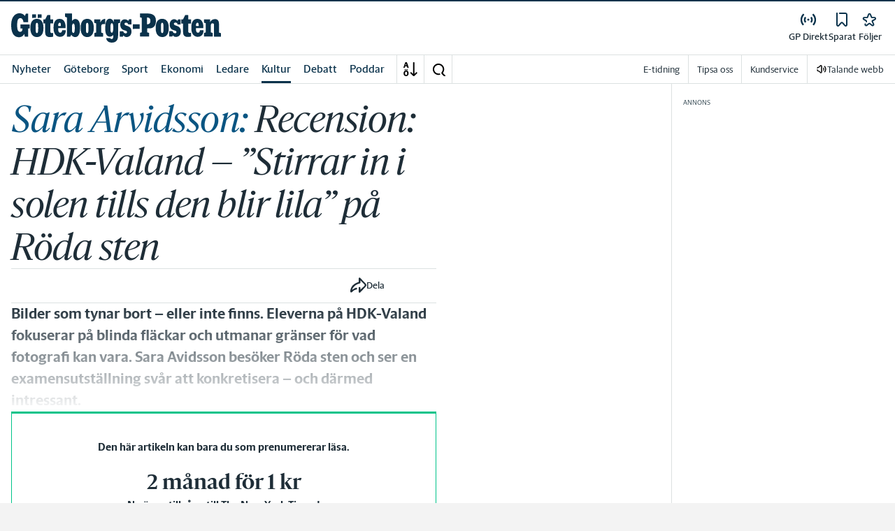

--- FILE ---
content_type: application/javascript; charset=UTF-8
request_url: https://www.gp.se/_next/static/chunks/5156-0f903dcc13353ab7.js
body_size: 3868
content:
"use strict";(self.webpackChunk_N_E=self.webpackChunk_N_E||[]).push([[5156],{5129:function(e,t,r){r.d(t,{H:function(){return Y}});var n,i,o=r(52676),a=r(378),c=r(70805),l=r(75271),s=r(61683),d=r(75182),p=function(){return(p=Object.assign||function(e){for(var t,r=1,n=arguments.length;r<n;r++)for(var i in t=arguments[r])Object.prototype.hasOwnProperty.call(t,i)&&(e[i]=t[i]);return e}).apply(this,arguments)},u=(n=d.ZP,i=function(e){return function(t,r,n){return n.revalidateOnFocus=!1,n.revalidateIfStale=!1,n.revalidateOnReconnect=!1,e(t,r,n)}},function(){for(var e=[],t=0;t<arguments.length;t++)e[t]=arguments[t];var r="function"==typeof e[1]?[e[0],e[1],e[2]||{}]:[e[0],null,(null===e[1]?e[2]:e[1])||{}],o=r[0],a=r[1],c=r[2],l=(c.use||[]).concat(i);return n(o,a,p(p({},c),{use:l}))});let h=e=>{let{pageSize:t}=e,{uuids:r,currentPage:n}=f({pageSize:t}),{mutate:i}=(0,d.kY)(),{data:o,isValidating:a}=u(`articleResult-${n}`,()=>g({uuids:r}));return(0,l.useEffect)(()=>{r.length>=0&&i(`articleResult-${n}`)},[n,i,r]),{articles:o?o.articles:[],initialized:!!o||!a}},f=e=>{let{pageSize:t}=e,r=(0,s.useRouter)().query.page??1,n=(Number(r)-1)*t,i=Number(r)*t,{readLaterItems:o}=(0,c.o)();return(0,l.useMemo)(()=>({uuids:o?o.length<=t?o.map(e=>e.articleId):o.map(e=>e.articleId).slice(n,i):[],currentPage:r}),[r,n,t,o,i])},g=async e=>{let{uuids:t,limit:r=10}=e;if(0===t.length)return null;let n=`/api/queryArticle/filter_by_ids?uuids=${encodeURIComponent(t.join(","))}&limit=${r}`;return(await fetch(n,{method:"GET"})).json()};var x=r(2774),m=r(60184),b=r(48535),v=r(20055),w=r(41877),j=r(72382),y=r(95579),k=r(43274);let C=()=>{let{brandShortName:e}=(0,b.oR)(),t=b.Jx()?.mypages?.readLater,r={pageText:t.landingPageText,image:{show:t.showProductImage,render:()=>(0,o.jsx)(P,{brandShortName:e})}};return(0,o.jsx)(y.f,{...r})},P=e=>{let{brandShortName:t}=e;return(0,o.jsxs)(Z,{children:[(0,o.jsxs)(I,{children:[(0,o.jsx)(D,{children:(0,o.jsx)(j.Z,{shortname:t,className:t.toLowerCase(),preserveAspectRatio:"xMinYMid meet"})}),(0,o.jsx)(S,{children:(0,o.jsx)(w.Z,{optimize:!1,src:"/images/slm/articles/article-card.png",alt:"Placeholder artikel"})})]}),(0,o.jsx)(N,{children:(0,o.jsxs)(M,{children:[(0,o.jsx)(_,{href:"#icon-bookmark",className:"c-icon c-icon--secondary c-icon--24"}),"Spara"]})})]})},Z=v.ZP.div.withConfig({componentId:"sc-75917b15-0"})(["position:relative;width:322px;min-height:200px;",";"],(0,x.Dh)({mx:"auto"})),I=v.ZP.div.withConfig({componentId:"sc-75917b15-1"})(["border-radius:6px;border:1px solid var(--border-color,#dce1e1);background:var(--Web-Background,#f3f3f3);box-shadow:0px 3px 3px 0px rgba(0,0,0,0.25);overflow:hidden;min-height:200px;"]),D=v.ZP.div.withConfig({componentId:"sc-75917b15-2"})(["background:#fff;"," svg{height:19px;fill:var(--corp-logo-color);}"],(0,x.Dh)({pt:"6px",pb:"3px",px:"12px"})),S=v.ZP.div.withConfig({componentId:"sc-75917b15-3"})(["",""],(0,x.Dh)({p:"12px"})),N=v.ZP.div.withConfig({componentId:"sc-75917b15-4"})(["height:80px;width:80px;border-radius:50%;border:0.824px solid var(--gray-500);position:absolute;bottom:-12px;left:50%;transform:translateX(-50%);background:var(--white);"]),M=v.ZP.div.withConfig({componentId:"sc-75917b15-5"})(["color:var(--corp-color-darken);height:80px;width:80px;display:flex;align-items:center;justify-content:center;"," ",";"],(0,x.Dh)({ml:"-2px"}),(0,m.c)({fontFamily:"var(--font-family-sans-serif)",fontSize:"0.902rem",fontWeight:600})),_=(0,v.ZP)(k.Z).withConfig({componentId:"sc-75917b15-6"})(["",""],(0,x.Dh)({mr:"2px"}));var U=r(37706),z=r(72142),L=r(69447),R=r(40789),F=r(55008),O=r(24760),T=r(92706),A=r(91385);let $=e=>{let{articles:t,totalArticles:r,loading:n,pageSize:i,hideTitle:c=!1}=e,{isFirstPage:l,isLastPage:s,page:d,setPage:p}=(0,R.Y)({totalCount:r,pageSize:i});return(0,o.jsxs)(o.Fragment,{children:[!c&&(0,o.jsx)(E,{children:"Sparade artiklar"}),n?(0,o.jsx)(W,{children:(0,o.jsx)(a.s,{children:(0,o.jsx)(a.$,{"data-testid":"spinner",role:"alert","aria-busy":"true"})})}):(0,o.jsxs)(U.W,{withMinHeight:!0,variant:"fluid",children:[!c&&(0,o.jsx)(z.L,{value:{mobile:L.t.Spacing16,desktop:L.t.Spacing24}}),(0,o.jsx)(T.wu,{children:t.map(e=>(0,o.jsx)(F.Z,{children:(0,o.jsx)(O.Z,{article:e,withUndoSnackBar:!0})},e.uuid))})]}),!n&&r>i&&(0,o.jsxs)(o.Fragment,{children:[(0,o.jsx)(z.L,{value:{mobile:L.t.Spacing16,desktop:L.t.Spacing24}}),(0,o.jsx)(A.Z,{totalCount:r,currentPage:d,isFirstPage:l,isLastPage:s,pageSize:i,setPage:p})]})]})},E=v.ZP.h2.withConfig({componentId:"sc-cad3501b-0"})(["",""],(0,m.c)({fontSize:"1.5rem"})),W=v.ZP.div.withConfig({componentId:"sc-cad3501b-1"})(["min-height:50vh;"]),Y=e=>{let{hideTitle:t}=e,{readLaterItems:r,loading:n}=(0,c.o)(),{articles:i,initialized:l}=h({pageSize:9});if(n||void 0===r)return(0,o.jsx)(a.s,{children:(0,o.jsx)(a.$,{"data-testid":"spinner",role:"alert","aria-busy":"true"})});let s=r.length;return 0===s?(0,o.jsx)(C,{}):(0,o.jsx)($,{articles:i,totalArticles:s,loading:!l,pageSize:9,hideTitle:t})}},91385:function(e,t,r){r.d(t,{Z:function(){return C}});var n=r(52676),i=r(75271),o=r(22569),a=r(56466),c=r(72342),l=r(50967),s=r(2774),d=r(60184),p=r(20055),u=r(810);let h=(0,p.ZP)(e=>{let{direction:t,onClick:r,className:i,disabled:o}=e;return(0,n.jsxs)("div",{className:i,children:["next"===t&&(0,n.jsx)("button",{disabled:o,className:"labelbutton",onClick:r,children:"N\xe4sta"}),(0,n.jsx)(w,{arrowDirection:"next",onClick:r,disabled:o,children:(0,n.jsx)(c.W,{href:"next"===t?"icon-chevron-right":"icon-chevron-left"})}),"prev"===t&&(0,n.jsx)("button",{disabled:o,className:"labelbutton",onClick:r,children:"F\xf6reg\xe5ende"})]})}).withConfig({componentId:"sc-d13f1a00-0"})(["align-items:center;display:flex;button.labelbutton{background:transparent;display:none;"," ",";@media ","{display:block;}@media ","{","}}",""],(0,d.c)({fontSize:"14px"}),(0,s.Dh)({px:2}),l.U.sm,l.U.md,(0,d.c)({fontSize:"0.875rem"}),e=>{let{disabled:t}=e;return t&&(0,p.iv)(["span{opacity:0.4;}pointer-events:none;","{background-color:var(--bg-color-gray);border:var(--bg-color-gray);}"],w)}),f=p.ZP.div.withConfig({componentId:"sc-d13f1a00-1"})(["background-color:#fff;bottom:0;border-bottom:2px solid rgba(0,0,0,0.1);box-shadow:rgba(99,99,99,0.2) 0px 2px 8px 0px;position:sticky;",";@media ","{",";}",""],(0,s.Dh)({mx:-3}),l.U.md,(0,s.Dh)({mx:"auto"}),s.Dh),g=p.ZP.div.withConfig({componentId:"sc-d13f1a00-2"})(["display:flex;justify-content:center;width:100%;button{border:0;margin:0;cursor:pointer;","}",";"],(0,s.Dh)({p:0}),(0,s.Dh)({py:2,px:"16px"})),x=p.ZP.ul.withConfig({componentId:"sc-d13f1a00-3"})(["display:flex;flex-wrap:wrap;justify-content:center;width:100%;",";@media ","{width:auto;}@media ","{",";}"],(0,s.Dh)({my:0,mx:2,p:0}),l.U.sm,l.U.lg,(0,s.Dh)({mx:4})),m=p.ZP.li.withConfig({componentId:"sc-d13f1a00-4"})(["list-style:none;",";@media ","{",";}",""],(0,s.Dh)({mx:"0.375rem"}),l.U.lg,(0,s.Dh)({mx:2}),e=>{let{active:t}=e;return t&&(0,p.iv)(["","{border:1px solid var(--corp-color-darken);border-radius:50%;color:var(--corp-color-darken);width:2rem;","}"],b,(0,d.c)({fontWeight:900}))}),b=p.ZP.button.withConfig({componentId:"sc-d13f1a00-5"})(["background:transparent;color:var(--corp-color-lighten);height:2rem;",""],(0,d.c)({fontSize:"0.875rem"})),v=p.ZP.span.withConfig({componentId:"sc-d13f1a00-6"})(["position:relative;&:before{background-color:var(--gray-300);content:'';height:2rem;position:absolute;width:1px;}"]),w=(0,p.ZP)(u.oY).withConfig({componentId:"sc-d13f1a00-7"})(["--rounded-icon-color:var(--white);align-items:center;background-color:var(--corp-color-darken);display:flex;justify-content:center;height:2rem;width:2rem;.c-icon,svg{fill:var(--white);}"]),j="separator",y=(e,t)=>Array.from({length:t-e+1},(t,r)=>r+e),k=e=>{let{totalCount:t,pageSize:r,siblingCount:n,currentPage:i}=e,o=isNaN(i)?1:i,a=Math.ceil(t/r);if(n+5>=a)return y(1,a);let c=Math.max(o-n,1),l=Math.min(o+n,a),s=c>2,d=l<=a-2;return!s&&d?[...y(1,3+n),j,a]:s&&!d?[1,j,...y(a-(3+n)+1,a)]:s&&d?[1,j,...y(c,l),j,a]:y(1,a)};var C=e=>{let{totalCount:t,pageSize:r=a.L,currentPage:c,setPage:l,isFirstPage:s,isLastPage:d,...p}=e,{isMobile:u}=(0,o.dD)(),w=(0,i.useMemo)(()=>k({currentPage:c,totalCount:t,pageSize:r,siblingCount:u?1:3}),[c,u,r,t]);return 0===t?null:(0,n.jsx)(f,{"data-testid":"pagination_sticky-wrapper",...p,children:(0,n.jsxs)(g,{children:[(0,n.jsx)(h,{direction:"prev",onClick:()=>l(c-1),disabled:s}),(0,n.jsx)(x,{children:w.map((e,t)=>(0,n.jsx)(m,{active:e===c,"aria-current":e===c?"page":void 0,children:e===j?(0,n.jsx)(v,{}):(0,n.jsx)(b,{onClick:()=>l(e),children:e})},t))}),(0,n.jsx)(h,{direction:"next",onClick:()=>l(c+1),disabled:d})]})})}},7440:function(e,t,r){r.d(t,{c:function(){return c}});var n=r(57409),i=r(50967),o=r(69447),a=r(2774);let c=(0,r(20055).ZP)(n.Ix).withConfig({componentId:"sc-a67d8faf-0"})(["background-color:none;width:100%;@media ","{max-width:25rem;}.Toastify__toast{",";width:100%;border-radius:4px;background-color:var(--corp-background-color-lighten);box-shadow:0px 4px 8px 0px rgba(0,0,0,0.15);+ .Toastify__toast{",";}}&,.Toastify__toast-body{",";}"],i.U.sm,(0,a.Dh)({p:o.t.Spacing12,m:"auto"}),(0,a.Dh)({mt:o.t.Spacing4}),(0,a.Dh)({p:0}))},40789:function(e,t,r){r.d(t,{Y:function(){return c}});var n=r(75271),i=r(61683),o=r(84054),a=r(56466);function c(e){let{totalCount:t,pageSize:r=a.L,scrollOnPageChange:c=!0}=e,l=(0,i.useRouter)(),[s,d]=(0,o.v1)("page",o.U.withDefault(1).withOptions({shallow:!1,clearOnDefault:!1,scroll:c})),p=Math.ceil(t/r),u=(0,n.useCallback)(()=>{d(1)},[d]),{sanitizedPage:h,isFirstPage:f,isLastPage:g}=(0,n.useMemo)(()=>{var e;let t;let r=p<=0?1:(t=Math.min(t=Math.floor(t=(e=function e(t){if(void 0===t||""===t||0===t)return 1;if(Array.isArray(t))return e(t[0]);if("number"==typeof t)return t;let r=t.replace(/[^0-9.]/g,"");if(!r)return 1;let n=Number(r);return isNaN(n)?1:n}(s))<0?Math.abs(e):e),a.U))<1?1:t>p?p:t,n=r===p;return{sanitizedPage:r,isFirstPage:1===r,isLastPage:n}},[p,s]);return(0,n.useEffect)(()=>{let e=l.query?.page;(s!==h||e&&Number(e)!==h)&&d(h)},[h,s,d,l.query?.page]),{page:h,setPage:d,resetPage:u,isFirstPage:f,isLastPage:g}}},56466:function(e,t,r){r.d(t,{L:function(){return n},U:function(){return i}});let n=20,i=9999}}]);